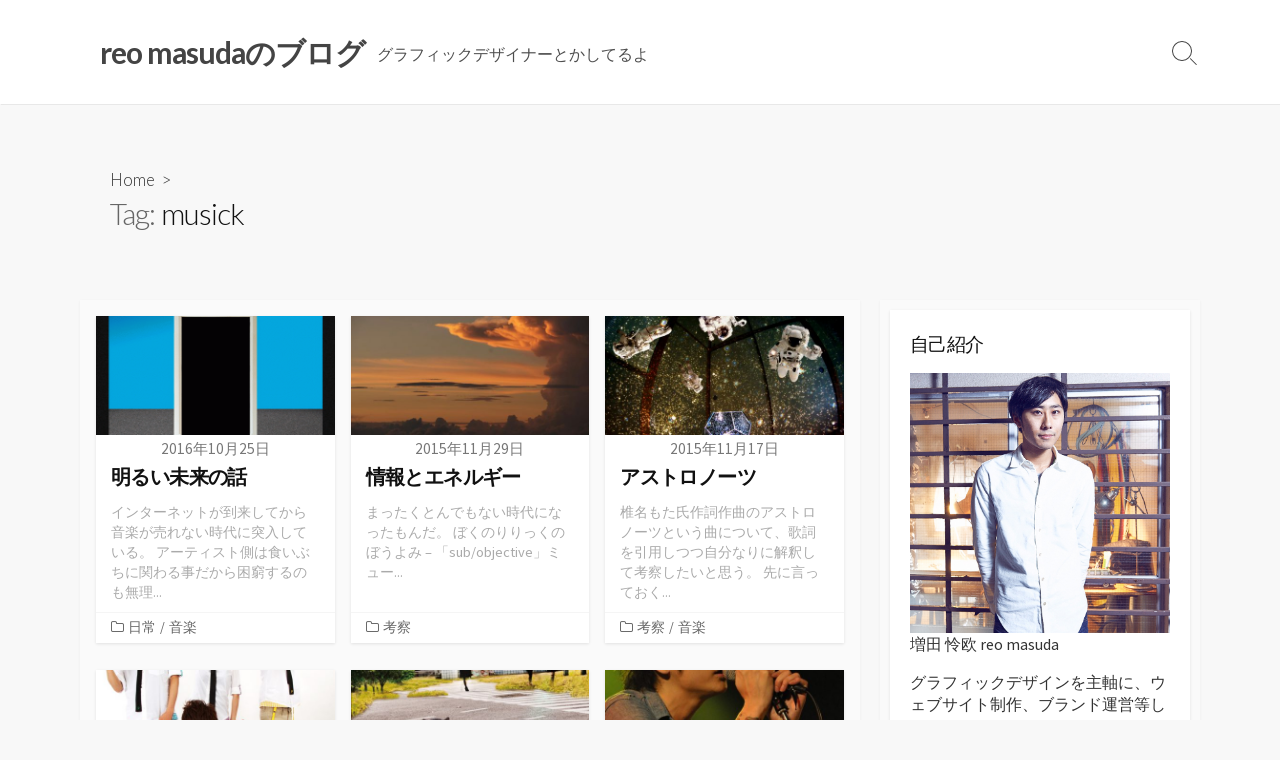

--- FILE ---
content_type: text/html; charset=UTF-8
request_url: http://reomsd.com/tag/musick/
body_size: 47020
content:
<!DOCTYPE html>
<html lang="ja" id="arve">
<head>
	<meta charset="UTF-8">
	<meta name="viewport" content="width=device-width, initial-scale=1.0">
	<meta content="#00619f" name="theme-color">
	<link rel="profile" href="http://gmpg.org/xfn/11">
	<title>musick | reo masudaのブログ</title>

<!-- All in One SEO Pack 3.3.4 によって Michael Torbert の Semper Fi Web Design[244,280] -->
<script type="application/ld+json" class="aioseop-schema">{"@context":"https://schema.org","@graph":[{"@type":"Organization","@id":"http://reomsd.com/#organization","url":"http://reomsd.com/","name":"reo masuda\u306e\u30d6\u30ed\u30b0","sameAs":[]},{"@type":"WebSite","@id":"http://reomsd.com/#website","url":"http://reomsd.com/","name":"reo masuda\u306e\u30d6\u30ed\u30b0","publisher":{"@id":"http://reomsd.com/#organization"},"potentialAction":{"@type":"SearchAction","target":"http://reomsd.com/?s={search_term_string}","query-input":"required name=search_term_string"}},{"@type":"CollectionPage","@id":"http://reomsd.com/tag/musick/#collectionpage","url":"http://reomsd.com/tag/musick/","inLanguage":"ja","name":"musick","isPartOf":{"@id":"http://reomsd.com/#website"}}]}</script>
<link rel="canonical" href="http://reomsd.com/tag/musick/" />
<!-- All in One SEO Pack -->
<link rel='dns-prefetch' href='//s0.wp.com' />
<link rel='dns-prefetch' href='//fonts.googleapis.com' />
<link rel='dns-prefetch' href='//s.w.org' />
<link rel="alternate" type="application/rss+xml" title="reo masudaのブログ &raquo; フィード" href="http://reomsd.com/feed/" />
<link rel="alternate" type="application/rss+xml" title="reo masudaのブログ &raquo; コメントフィード" href="http://reomsd.com/comments/feed/" />
<link rel="alternate" type="application/rss+xml" title="reo masudaのブログ &raquo; musick タグのフィード" href="http://reomsd.com/tag/musick/feed/" />
		<script type="text/javascript">
			window._wpemojiSettings = {"baseUrl":"https:\/\/s.w.org\/images\/core\/emoji\/12.0.0-1\/72x72\/","ext":".png","svgUrl":"https:\/\/s.w.org\/images\/core\/emoji\/12.0.0-1\/svg\/","svgExt":".svg","source":{"concatemoji":"http:\/\/reomsd.com\/wp-includes\/js\/wp-emoji-release.min.js?ver=5.3.20"}};
			!function(e,a,t){var n,r,o,i=a.createElement("canvas"),p=i.getContext&&i.getContext("2d");function s(e,t){var a=String.fromCharCode;p.clearRect(0,0,i.width,i.height),p.fillText(a.apply(this,e),0,0);e=i.toDataURL();return p.clearRect(0,0,i.width,i.height),p.fillText(a.apply(this,t),0,0),e===i.toDataURL()}function c(e){var t=a.createElement("script");t.src=e,t.defer=t.type="text/javascript",a.getElementsByTagName("head")[0].appendChild(t)}for(o=Array("flag","emoji"),t.supports={everything:!0,everythingExceptFlag:!0},r=0;r<o.length;r++)t.supports[o[r]]=function(e){if(!p||!p.fillText)return!1;switch(p.textBaseline="top",p.font="600 32px Arial",e){case"flag":return s([127987,65039,8205,9895,65039],[127987,65039,8203,9895,65039])?!1:!s([55356,56826,55356,56819],[55356,56826,8203,55356,56819])&&!s([55356,57332,56128,56423,56128,56418,56128,56421,56128,56430,56128,56423,56128,56447],[55356,57332,8203,56128,56423,8203,56128,56418,8203,56128,56421,8203,56128,56430,8203,56128,56423,8203,56128,56447]);case"emoji":return!s([55357,56424,55356,57342,8205,55358,56605,8205,55357,56424,55356,57340],[55357,56424,55356,57342,8203,55358,56605,8203,55357,56424,55356,57340])}return!1}(o[r]),t.supports.everything=t.supports.everything&&t.supports[o[r]],"flag"!==o[r]&&(t.supports.everythingExceptFlag=t.supports.everythingExceptFlag&&t.supports[o[r]]);t.supports.everythingExceptFlag=t.supports.everythingExceptFlag&&!t.supports.flag,t.DOMReady=!1,t.readyCallback=function(){t.DOMReady=!0},t.supports.everything||(n=function(){t.readyCallback()},a.addEventListener?(a.addEventListener("DOMContentLoaded",n,!1),e.addEventListener("load",n,!1)):(e.attachEvent("onload",n),a.attachEvent("onreadystatechange",function(){"complete"===a.readyState&&t.readyCallback()})),(n=t.source||{}).concatemoji?c(n.concatemoji):n.wpemoji&&n.twemoji&&(c(n.twemoji),c(n.wpemoji)))}(window,document,window._wpemojiSettings);
		</script>
		<style type="text/css">
img.wp-smiley,
img.emoji {
	display: inline !important;
	border: none !important;
	box-shadow: none !important;
	height: 1em !important;
	width: 1em !important;
	margin: 0 .07em !important;
	vertical-align: -0.1em !important;
	background: none !important;
	padding: 0 !important;
}
</style>
	<link rel='stylesheet' id='wp-block-library-css'  href='http://reomsd.com/wp-includes/css/dist/block-library/style.min.css?ver=5.3.20' type='text/css' media='all' />
<link rel='stylesheet' id='FontAwesome-css'  href='http://reomsd.com/wp-content/themes/coldbox/fonts/fontawesome/css/font-awesome.min.css?ver=5.3.20' type='text/css' media='all' />
<link rel='stylesheet' id='GoogleFonts-css'  href='//fonts.googleapis.com/css?family=Lato%3A300%2C400%2C700&#038;ver=5.3.20' type='text/css' media='all' />
<link rel='stylesheet' id='cd-style-css'  href='http://reomsd.com/wp-content/themes/coldbox/assets/css/cd-style.min.css?ver=1.3.1' type='text/css' media='all' />
<style id='cd-style-inline-css' type='text/css'>
body { font-family: Source Sans Pro, Arial, sans-serif; }
.entry h2 { margin: 2em -40px 1.3em; padding: 1.3rem 30px; border-style: solid; border-width: 1px 0; overflow: hidden; }
			@media screen and (max-width: 640px) { .entry h2 { margin-left: -20px; margin-right: -20px; padding-left: 10px; padding-right: 10px; } }
			.entry h3 { margin: 1.6em -10px 1.1em; padding: 0 5px .4rem; border-bottom: 2px solid rgba(0, 0, 0, .5); overflow: hidden; }
			.entry h4 { padding: 0 0 .4rem; border-bottom: 2px solid #bbb; overflow: hidden; }
			.entry h5 { padding: 0 0 .4rem; border-bottom: 1px dotted #bbb; overflow: hidden; }
.grid-view .article { width: 33.333333333333%; }
.site-info,.site-title{color:#444444;}.site-description{color:rgb(78, 78, 78);}
			#header-menu .menu-container > li > a{color:#444444}#header-menu .menu-container > li:hover > a{color:rgb(48, 48, 48)}
			:root body .search-toggle span.icon.search{border-color:#444444}:root body .search-toggle span.icon.search::before,.nav-toggle .bottom, .nav-toggle .middle, .nav-toggle .top{background-color:#444444}
</style>
<link rel='stylesheet' id='SourceSansPro-css'  href='//fonts.googleapis.com/css?family=Source+Sans+Pro%3A300%2C400%2C400i%2C600%2C600i%2C700&#038;ver=5.3.20' type='text/css' media='all' />
<link rel='stylesheet' id='jetpack_css-css'  href='http://reomsd.com/wp-content/plugins/jetpack/css/jetpack.css?ver=8.0.3' type='text/css' media='all' />
<script type='text/javascript' src='http://reomsd.com/wp-includes/js/jquery/jquery.js?ver=1.12.4-wp'></script>
<script type='text/javascript' src='http://reomsd.com/wp-includes/js/jquery/jquery-migrate.min.js?ver=1.4.1'></script>
<link rel='https://api.w.org/' href='http://reomsd.com/wp-json/' />
<link rel="EditURI" type="application/rsd+xml" title="RSD" href="http://reomsd.com/xmlrpc.php?rsd" />
<link rel="wlwmanifest" type="application/wlwmanifest+xml" href="http://reomsd.com/wp-includes/wlwmanifest.xml" /> 
<meta name="generator" content="WordPress 5.3.20" />

<link rel='dns-prefetch' href='//v0.wordpress.com'/>
<style type='text/css'>img#wpstats{display:none}</style>
<!-- Jetpack Open Graph Tags -->
<meta property="og:type" content="website" />
<meta property="og:title" content="musick &#8211; reo masudaのブログ" />
<meta property="og:url" content="http://reomsd.com/tag/musick/" />
<meta property="og:site_name" content="reo masudaのブログ" />
<meta property="og:image" content="https://s0.wp.com/i/blank.jpg" />
<meta property="og:locale" content="ja_JP" />

<!-- End Jetpack Open Graph Tags -->
</head>

<body class="archive tag tag-musick tag-38 sticky-header right-sidebar-s1 header-column">


	<header id="header" class="header">

		<div class="header-inner container">

			<div class="site-info">
				
				<a href="http://reomsd.com" title="reo masudaのブログ"><h1 class="site-title">reo masudaのブログ</h1></a>					
									<p class="site-description">グラフィックデザイナーとかしてるよ</p>
							</div>

			<div class="search-toggle"><span class="icon search"></span></div>
						
			
		</div>

</header>

<main id="main">

	<section class="main-inner">

			<div class="title-box">
		<div class="title-box-inner container">
			<div class="breadcrumb"><a href="http://reomsd.com">Home</a>&nbsp;&nbsp;&gt;&nbsp;&nbsp;</div>
				<h1><span class="title-description">Tag:&#32;</span>musick</h1>
	

		</div>
	</div>
	
		<div class="container-outer">
			<div class="container">

				<div class="content">

					<div class="content-inner grid-view">

						
						
															
<article id="post-2969" class="article post-2969 post type-post status-publish format-standard has-post-thumbnail hentry category-daily category-music tag-music tag-musick">
	<div class="post-inner flex-column">

		 <a class="post-link" href="http://reomsd.com/2016/10/25/good_future/">

			<div class="post-thumbnail"><figure>
				<img width="500" height="250" src="http://reomsd.com/wp-content/uploads/2012/10/44281d8fa00dccab70b565680e835ba1-500x250.gif" class="attachment-cd-medium size-cd-medium wp-post-image" alt="" data-attachment-id="4213" data-permalink="http://reomsd.com/44281d8fa00dccab70b565680e835ba1-4/" data-orig-file="http://reomsd.com/wp-content/uploads/2012/10/44281d8fa00dccab70b565680e835ba1.gif" data-orig-size="518,538" data-comments-opened="1" data-image-meta="{&quot;aperture&quot;:&quot;0&quot;,&quot;credit&quot;:&quot;&quot;,&quot;camera&quot;:&quot;&quot;,&quot;caption&quot;:&quot;&quot;,&quot;created_timestamp&quot;:&quot;0&quot;,&quot;copyright&quot;:&quot;&quot;,&quot;focal_length&quot;:&quot;0&quot;,&quot;iso&quot;:&quot;0&quot;,&quot;shutter_speed&quot;:&quot;0&quot;,&quot;title&quot;:&quot;&quot;,&quot;orientation&quot;:&quot;0&quot;}" data-image-title="44281d8fa00dccab70b565680e835ba1" data-image-description="" data-medium-file="http://reomsd.com/wp-content/uploads/2012/10/44281d8fa00dccab70b565680e835ba1-289x300.gif" data-large-file="http://reomsd.com/wp-content/uploads/2012/10/44281d8fa00dccab70b565680e835ba1.gif" />			</figure></div>

			<div class="post-content">
									<div class="post-date">2016年10月25日</div>
				
				<h2 class="post-title">明るい未来の話</h2>
				
									<div class="post-excerpt"><p>インターネットが到来してから音楽が売れない時代に突入している。 アーティスト側は食いぶちに関わる事だから困窮するのも無理&#46;&#46;&#46;</p>
</div>
							</div>

		</a>

		<div class="post-meta">
							<span class="post-category"><a href="http://reomsd.com/category/daily/" rel="category tag">日常</a>/<a href="http://reomsd.com/category/music/" rel="category tag">音楽</a></span>
			
					</div>

	</div><!--/.post-inner-->
</article>
							
						
															
<article id="post-2866" class="article post-2866 post type-post status-publish format-standard has-post-thumbnail hentry category-study tag-music tag-youtube tag-musick">
	<div class="post-inner flex-column">

		 <a class="post-link" href="http://reomsd.com/2015/11/29/teen/">

			<div class="post-thumbnail"><figure>
				<img width="500" height="250" src="http://reomsd.com/wp-content/uploads/2012/08/th_DSC_0257-500x250.jpg" class="attachment-cd-medium size-cd-medium wp-post-image" alt="" data-attachment-id="4273" data-permalink="http://reomsd.com/th_dsc_0257/" data-orig-file="http://reomsd.com/wp-content/uploads/2012/08/th_DSC_0257.jpg" data-orig-size="800,531" data-comments-opened="1" data-image-meta="{&quot;aperture&quot;:&quot;0&quot;,&quot;credit&quot;:&quot;&quot;,&quot;camera&quot;:&quot;&quot;,&quot;caption&quot;:&quot;&quot;,&quot;created_timestamp&quot;:&quot;0&quot;,&quot;copyright&quot;:&quot;&quot;,&quot;focal_length&quot;:&quot;0&quot;,&quot;iso&quot;:&quot;0&quot;,&quot;shutter_speed&quot;:&quot;0&quot;,&quot;title&quot;:&quot;&quot;,&quot;orientation&quot;:&quot;0&quot;}" data-image-title="th_DSC_0257" data-image-description="" data-medium-file="http://reomsd.com/wp-content/uploads/2012/08/th_DSC_0257-300x199.jpg" data-large-file="http://reomsd.com/wp-content/uploads/2012/08/th_DSC_0257.jpg" />			</figure></div>

			<div class="post-content">
									<div class="post-date">2015年11月29日</div>
				
				<h2 class="post-title">情報とエネルギー</h2>
				
									<div class="post-excerpt"><p>まったくとんでもない時代になったもんだ。 ぼくのりりっくのぼうよみ &#8211; 「sub/objective」ミュー&#46;&#46;&#46;</p>
</div>
							</div>

		</a>

		<div class="post-meta">
							<span class="post-category"><a href="http://reomsd.com/category/study/" rel="category tag">考察</a></span>
			
					</div>

	</div><!--/.post-inner-->
</article>
							
						
															
<article id="post-2789" class="article post-2789 post type-post status-publish format-standard has-post-thumbnail hentry category-study category-music tag-music tag-youtube tag-musick">
	<div class="post-inner flex-column">

		 <a class="post-link" href="http://reomsd.com/2015/11/17/astronauts/">

			<div class="post-thumbnail"><figure>
				<img width="500" height="250" src="http://reomsd.com/wp-content/uploads/2015/11/a225870b5467d933c1e311580cf9e142-500x250.jpg" class="attachment-cd-medium size-cd-medium wp-post-image" alt="" data-attachment-id="3777" data-permalink="http://reomsd.com/a225870b5467d933c1e311580cf9e142-2/" data-orig-file="http://reomsd.com/wp-content/uploads/2015/11/a225870b5467d933c1e311580cf9e142.jpg" data-orig-size="800,530" data-comments-opened="1" data-image-meta="{&quot;aperture&quot;:&quot;0&quot;,&quot;credit&quot;:&quot;&quot;,&quot;camera&quot;:&quot;&quot;,&quot;caption&quot;:&quot;&quot;,&quot;created_timestamp&quot;:&quot;0&quot;,&quot;copyright&quot;:&quot;&quot;,&quot;focal_length&quot;:&quot;0&quot;,&quot;iso&quot;:&quot;0&quot;,&quot;shutter_speed&quot;:&quot;0&quot;,&quot;title&quot;:&quot;&quot;,&quot;orientation&quot;:&quot;0&quot;}" data-image-title="a225870b5467d933c1e311580cf9e142" data-image-description="" data-medium-file="http://reomsd.com/wp-content/uploads/2015/11/a225870b5467d933c1e311580cf9e142-300x199.jpg" data-large-file="http://reomsd.com/wp-content/uploads/2015/11/a225870b5467d933c1e311580cf9e142.jpg" />			</figure></div>

			<div class="post-content">
									<div class="post-date">2015年11月17日</div>
				
				<h2 class="post-title">アストロノーツ</h2>
				
									<div class="post-excerpt"><p>椎名もた氏作詞作曲のアストロノーツという曲について、歌詞を引用しつつ自分なりに解釈して考察したいと思う。 先に言っておく&#46;&#46;&#46;</p>
</div>
							</div>

		</a>

		<div class="post-meta">
							<span class="post-category"><a href="http://reomsd.com/category/study/" rel="category tag">考察</a>/<a href="http://reomsd.com/category/music/" rel="category tag">音楽</a></span>
			
					</div>

	</div><!--/.post-inner-->
</article>
							
						
															
<article id="post-1133" class="article post-1133 post type-post status-publish format-standard has-post-thumbnail hentry category-photograph tag-photograph tag-musick tag-43">
	<div class="post-inner flex-column">

		 <a class="post-link" href="http://reomsd.com/2012/06/06/pentaphonic/">

			<div class="post-thumbnail"><figure>
				<img width="500" height="250" src="http://reomsd.com/wp-content/uploads/2012/06/pentaphoto_site-500x250.jpg" class="attachment-cd-medium size-cd-medium wp-post-image" alt="" data-attachment-id="3899" data-permalink="http://reomsd.com/pentaphoto_site-2/" data-orig-file="http://reomsd.com/wp-content/uploads/2012/06/pentaphoto_site.jpg" data-orig-size="800,967" data-comments-opened="1" data-image-meta="{&quot;aperture&quot;:&quot;0&quot;,&quot;credit&quot;:&quot;&quot;,&quot;camera&quot;:&quot;&quot;,&quot;caption&quot;:&quot;&quot;,&quot;created_timestamp&quot;:&quot;0&quot;,&quot;copyright&quot;:&quot;&quot;,&quot;focal_length&quot;:&quot;0&quot;,&quot;iso&quot;:&quot;0&quot;,&quot;shutter_speed&quot;:&quot;0&quot;,&quot;title&quot;:&quot;&quot;,&quot;orientation&quot;:&quot;1&quot;}" data-image-title="pentaphoto_site" data-image-description="" data-medium-file="http://reomsd.com/wp-content/uploads/2012/06/pentaphoto_site-248x300.jpg" data-large-file="http://reomsd.com/wp-content/uploads/2012/06/pentaphoto_site.jpg" />			</figure></div>

			<div class="post-content">
									<div class="post-date">2012年6月6日</div>
				
				<h2 class="post-title">Pentaphonicのアーティスト写真撮ったよ</h2>
				
									<div class="post-excerpt"><p>3MC+1DJのHIP HOPグループのPentaphonicのアーティスト写真を撮らせていただきました。 このまとまり&#46;&#46;&#46;</p>
</div>
							</div>

		</a>

		<div class="post-meta">
							<span class="post-category"><a href="http://reomsd.com/category/photograph/" rel="category tag">photograph</a></span>
			
					</div>

	</div><!--/.post-inner-->
</article>
							
						
															
<article id="post-1052" class="article post-1052 post type-post status-publish format-standard has-post-thumbnail hentry category-works category-graphics tag-cd tag-photograph tag-musick tag-art tag-design-2 tag-music-cd tag-43 tag-53">
	<div class="post-inner flex-column">

		 <a class="post-link" href="http://reomsd.com/2012/05/06/fmtmpostcard/">

			<div class="post-thumbnail"><figure>
				<img width="500" height="250" src="http://reomsd.com/wp-content/uploads/2012/05/FMTM_JACKET-500x250.jpg" class="attachment-cd-medium size-cd-medium wp-post-image" alt="" data-attachment-id="3847" data-permalink="http://reomsd.com/fmtm_jacket-2/" data-orig-file="http://reomsd.com/wp-content/uploads/2012/05/FMTM_JACKET.jpg" data-orig-size="600,592" data-comments-opened="1" data-image-meta="{&quot;aperture&quot;:&quot;0&quot;,&quot;credit&quot;:&quot;&quot;,&quot;camera&quot;:&quot;&quot;,&quot;caption&quot;:&quot;&quot;,&quot;created_timestamp&quot;:&quot;0&quot;,&quot;copyright&quot;:&quot;&quot;,&quot;focal_length&quot;:&quot;0&quot;,&quot;iso&quot;:&quot;0&quot;,&quot;shutter_speed&quot;:&quot;0&quot;,&quot;title&quot;:&quot;&quot;,&quot;orientation&quot;:&quot;0&quot;}" data-image-title="FMTM_JACKET" data-image-description="" data-medium-file="http://reomsd.com/wp-content/uploads/2012/05/FMTM_JACKET-300x296.jpg" data-large-file="http://reomsd.com/wp-content/uploads/2012/05/FMTM_JACKET.jpg" />			</figure></div>

			<div class="post-content">
									<div class="post-date">2012年5月6日</div>
				
				<h2 class="post-title">デザインの共有性、アートとの兼ね合いバランス、付加価値、相乗効果、差別化。</h2>
				
									<div class="post-excerpt"><p>FOUR MINUTES TIL MIDNIGHTのメジャーデビューアルバムをデザインしました。このアルバムの発売日が5&#46;&#46;&#46;</p>
</div>
							</div>

		</a>

		<div class="post-meta">
							<span class="post-category"><a href="http://reomsd.com/category/works/" rel="category tag">works</a>/<a href="http://reomsd.com/category/graphics/" rel="category tag">グラフィック、イラストレート</a></span>
			
					</div>

	</div><!--/.post-inner-->
</article>
							
						
															
<article id="post-770" class="article post-770 post type-post status-publish format-standard has-post-thumbnail hentry category-works category-photograph tag-music tag-photograph tag-live tag-musick tag-43">
	<div class="post-inner flex-column">

		 <a class="post-link" href="http://reomsd.com/2011/12/02/eos/">

			<div class="post-thumbnail"><figure>
				<img width="500" height="250" src="http://reomsd.com/wp-content/uploads/2011/12/photo-1821-500x250.jpg" class="attachment-cd-medium size-cd-medium wp-post-image" alt="" data-attachment-id="4236" data-permalink="http://reomsd.com/photo-1821/" data-orig-file="http://reomsd.com/wp-content/uploads/2011/12/photo-1821.jpg" data-orig-size="550,828" data-comments-opened="1" data-image-meta="{&quot;aperture&quot;:&quot;5.3&quot;,&quot;credit&quot;:&quot;&quot;,&quot;camera&quot;:&quot;NIKON D90&quot;,&quot;caption&quot;:&quot;&quot;,&quot;created_timestamp&quot;:&quot;1322775340&quot;,&quot;copyright&quot;:&quot;&quot;,&quot;focal_length&quot;:&quot;105&quot;,&quot;iso&quot;:&quot;2000&quot;,&quot;shutter_speed&quot;:&quot;0.008&quot;,&quot;title&quot;:&quot;&quot;,&quot;orientation&quot;:&quot;0&quot;}" data-image-title="photo-1821" data-image-description="" data-medium-file="http://reomsd.com/wp-content/uploads/2011/12/photo-1821-199x300.jpg" data-large-file="http://reomsd.com/wp-content/uploads/2011/12/photo-1821.jpg" />			</figure></div>

			<div class="post-content">
									<div class="post-date">2011年12月2日</div>
				
				<h2 class="post-title">END OF START</h2>
				
									<div class="post-excerpt"><p>&nbsp; &nbsp; END OF STARTというバンドのライブに行ってきました！！ 硬派、直球、率直、純粋、そ&#46;&#46;&#46;</p>
</div>
							</div>

		</a>

		<div class="post-meta">
							<span class="post-category"><a href="http://reomsd.com/category/works/" rel="category tag">works</a>/<a href="http://reomsd.com/category/photograph/" rel="category tag">photograph</a></span>
			
					</div>

	</div><!--/.post-inner-->
</article>
							
						
															
<article id="post-554" class="article post-554 post type-post status-publish format-standard has-post-thumbnail hentry category-shooting tag-music tag-photograph tag-t-shirts tag-musick">
	<div class="post-inner flex-column">

		 <a class="post-link" href="http://reomsd.com/2011/08/30/musick_black/">

			<div class="post-thumbnail"><figure>
				<img width="500" height="250" src="http://reomsd.com/wp-content/uploads/2011/08/photo-004-500x250.jpg" class="attachment-cd-medium size-cd-medium wp-post-image" alt="" data-attachment-id="3883" data-permalink="http://reomsd.com/photo-004-3/" data-orig-file="http://reomsd.com/wp-content/uploads/2011/08/photo-004.jpg" data-orig-size="531,800" data-comments-opened="1" data-image-meta="{&quot;aperture&quot;:&quot;5&quot;,&quot;credit&quot;:&quot;&quot;,&quot;camera&quot;:&quot;NIKON D90&quot;,&quot;caption&quot;:&quot;&quot;,&quot;created_timestamp&quot;:&quot;1314636192&quot;,&quot;copyright&quot;:&quot;&quot;,&quot;focal_length&quot;:&quot;65&quot;,&quot;iso&quot;:&quot;200&quot;,&quot;shutter_speed&quot;:&quot;0.0015625&quot;,&quot;title&quot;:&quot;&quot;,&quot;orientation&quot;:&quot;0&quot;}" data-image-title="photo-004" data-image-description="" data-medium-file="http://reomsd.com/wp-content/uploads/2011/08/photo-004-199x300.jpg" data-large-file="http://reomsd.com/wp-content/uploads/2011/08/photo-004.jpg" />			</figure></div>

			<div class="post-content">
									<div class="post-date">2011年8月30日</div>
				
				<h2 class="post-title">撮影</h2>
				
									<div class="post-excerpt"><p>写真撮影してきました～。 結構いい写真があってどれを使うか迷う。 とりあえず表情はすごくいいけど肝心のTシャツのプリント&#46;&#46;&#46;</p>
</div>
							</div>

		</a>

		<div class="post-meta">
							<span class="post-category"><a href="http://reomsd.com/category/shooting/" rel="category tag">撮影</a></span>
			
					</div>

	</div><!--/.post-inner-->
</article>
							
						
							
						
					</div>

				</div><!--/.content-->

				

	<aside id="sidebar-s1" class="sidebar-s1">

		<div class="sidebar">

			<div class="sidebar-inner">

				<section id="custom_html-2" class="widget_text widget widget_custom_html"><h2 class="widget-title">自己紹介</h2><div class="textwidget custom-html-widget"><img src="http://reomsd.com/wp-content/uploads/reomsd.jpg">
<p>増田 怜欧 reo masuda</p>
<p>グラフィックデザインを主軸に、ウェブサイト制作、ブランド運営等しています。</p>
デザインオフィス：<a href="http://sooy.jp/" target="_blank" rel="noopener noreferrer">SOOY</a><br>
一点物Tシャツブランド：<a href="http://undetroze.com/" target="_blank" rel="noopener noreferrer">undetroze</a><br>
将棋グッズ：TSUMERO</div></section><section id="top-posts-2" class="widget widget_top-posts"><h2 class="widget-title">人気の投稿とページ</h2><ul>				<li>
					<a href="http://reomsd.com/2013/11/14/wonderboy/" class="bump-view" data-bump-view="tp">生きる</a>					</li>
								<li>
					<a href="http://reomsd.com/2015/11/17/astronauts/" class="bump-view" data-bump-view="tp">アストロノーツ</a>					</li>
								<li>
					<a href="http://reomsd.com/2015/10/03/logic-and-intuition/" class="bump-view" data-bump-view="tp">論理と直感</a>					</li>
								<li>
					<a href="http://reomsd.com/2012/01/07/beverly-hills/" class="bump-view" data-bump-view="tp">チバリーヒルズを見てきた</a>					</li>
								<li>
					<a href="http://reomsd.com/2012/02/17/stealth-marketing/" class="bump-view" data-bump-view="tp">元俳優の黒田勇樹にステマしてもらったよ</a>					</li>
								<li>
					<a href="http://reomsd.com/2011/08/20/suntory/" class="bump-view" data-bump-view="tp">サントリー</a>					</li>
								<li>
					<a href="http://reomsd.com/2016/04/22/identity/" class="bump-view" data-bump-view="tp">I am</a>					</li>
								<li>
					<a href="http://reomsd.com/2011/06/09/fontstuday/" class="bump-view" data-bump-view="tp">高級ブランドのフォントを考察</a>					</li>
								<li>
					<a href="http://reomsd.com/2020/02/02/%e4%b9%85%e3%81%97%e3%81%b6%e3%82%8a/" class="bump-view" data-bump-view="tp">久しぶり</a>					</li>
								<li>
					<a href="http://reomsd.com/2011/11/19/honda/" class="bump-view" data-bump-view="tp">本田宗一郎/俺の考え　を読みました</a>					</li>
				</ul></section>		<section id="recent-posts-2" class="widget widget_recent_entries">		<h2 class="widget-title">最近の投稿</h2>		<ul>
											<li>
					<a href="http://reomsd.com/2020/02/02/%e4%b9%85%e3%81%97%e3%81%b6%e3%82%8a/">久しぶり</a>
									</li>
											<li>
					<a href="http://reomsd.com/2017/09/06/monochrome-photography/">はじめてモノクロフィルムを現像した</a>
									</li>
											<li>
					<a href="http://reomsd.com/2017/07/15/born-again/">記憶そのまま人生やり直しスイッチ</a>
									</li>
											<li>
					<a href="http://reomsd.com/2017/03/12/cruelty/">人間は残酷だ</a>
									</li>
											<li>
					<a href="http://reomsd.com/2016/12/23/book_and_impurity/">本と不純</a>
									</li>
					</ul>
		</section><section id="tag_cloud-2" class="widget widget_tag_cloud"><h2 class="widget-title">タグ</h2><div class="tagcloud"><a href="http://reomsd.com/tag/app/" class="tag-cloud-link tag-link-24 tag-link-position-1" style="font-size: 9.8947368421053pt;" aria-label="app (2個の項目)">app</a>
<a href="http://reomsd.com/tag/art/" class="tag-cloud-link tag-link-39 tag-link-position-2" style="font-size: 15.789473684211pt;" aria-label="art (10個の項目)">art</a>
<a href="http://reomsd.com/tag/cd/" class="tag-cloud-link tag-link-4 tag-link-position-3" style="font-size: 14.315789473684pt;" aria-label="CD (7個の項目)">CD</a>
<a href="http://reomsd.com/tag/cd%e5%88%b6%e4%bd%9c/" class="tag-cloud-link tag-link-5 tag-link-position-4" style="font-size: 15.789473684211pt;" aria-label="CD制作 (10個の項目)">CD制作</a>
<a href="http://reomsd.com/tag/design-2/" class="tag-cloud-link tag-link-41 tag-link-position-5" style="font-size: 15.789473684211pt;" aria-label="design (10個の項目)">design</a>
<a href="http://reomsd.com/tag/font/" class="tag-cloud-link tag-link-36 tag-link-position-6" style="font-size: 11.157894736842pt;" aria-label="font (3個の項目)">font</a>
<a href="http://reomsd.com/tag/four-minutes-til-midnight/" class="tag-cloud-link tag-link-57 tag-link-position-7" style="font-size: 9.8947368421053pt;" aria-label="FOUR MINUTES TIL MIDNIGHT (2個の項目)">FOUR MINUTES TIL MIDNIGHT</a>
<a href="http://reomsd.com/tag/graphic/" class="tag-cloud-link tag-link-22 tag-link-position-8" style="font-size: 16.526315789474pt;" aria-label="graphic (12個の項目)">graphic</a>
<a href="http://reomsd.com/tag/iphone/" class="tag-cloud-link tag-link-25 tag-link-position-9" style="font-size: 9.8947368421053pt;" aria-label="iphone (2個の項目)">iphone</a>
<a href="http://reomsd.com/tag/live/" class="tag-cloud-link tag-link-29 tag-link-position-10" style="font-size: 13.052631578947pt;" aria-label="live (5個の項目)">live</a>
<a href="http://reomsd.com/tag/logo/" class="tag-cloud-link tag-link-37 tag-link-position-11" style="font-size: 13.789473684211pt;" aria-label="logo (6個の項目)">logo</a>
<a href="http://reomsd.com/tag/mac/" class="tag-cloud-link tag-link-58 tag-link-position-12" style="font-size: 8pt;" aria-label="mac (1個の項目)">mac</a>
<a href="http://reomsd.com/tag/music-cd/" class="tag-cloud-link tag-link-42 tag-link-position-13" style="font-size: 12.210526315789pt;" aria-label="music.cd (4個の項目)">music.cd</a>
<a href="http://reomsd.com/tag/musick/" class="tag-cloud-link tag-link-38 tag-link-position-14" style="font-size: 14.315789473684pt;" aria-label="musick (7個の項目)">musick</a>
<a href="http://reomsd.com/tag/painting/" class="tag-cloud-link tag-link-20 tag-link-position-15" style="font-size: 11.157894736842pt;" aria-label="Painting (3個の項目)">Painting</a>
<a href="http://reomsd.com/tag/photograph/" class="tag-cloud-link tag-link-15 tag-link-position-16" style="font-size: 19.578947368421pt;" aria-label="photograph (24個の項目)">photograph</a>
<a href="http://reomsd.com/tag/study-2/" class="tag-cloud-link tag-link-27 tag-link-position-17" style="font-size: 16.526315789474pt;" aria-label="study (12個の項目)">study</a>
<a href="http://reomsd.com/tag/t-shirts/" class="tag-cloud-link tag-link-34 tag-link-position-18" style="font-size: 14.842105263158pt;" aria-label="T-shirts (8個の項目)">T-shirts</a>
<a href="http://reomsd.com/tag/triangle/" class="tag-cloud-link tag-link-56 tag-link-position-19" style="font-size: 8pt;" aria-label="triangle (1個の項目)">triangle</a>
<a href="http://reomsd.com/tag/t%e3%82%b7%e3%83%a3%e3%83%84/" class="tag-cloud-link tag-link-46 tag-link-position-20" style="font-size: 15.368421052632pt;" aria-label="Tシャツ (9個の項目)">Tシャツ</a>
<a href="http://reomsd.com/tag/undetroze/" class="tag-cloud-link tag-link-35 tag-link-position-21" style="font-size: 16.210526315789pt;" aria-label="undetroze (11個の項目)">undetroze</a>
<a href="http://reomsd.com/tag/youtube/" class="tag-cloud-link tag-link-26 tag-link-position-22" style="font-size: 19.368421052632pt;" aria-label="youtube (23個の項目)">youtube</a>
<a href="http://reomsd.com/tag/%e3%81%9f%e3%81%b0%e3%81%93/" class="tag-cloud-link tag-link-47 tag-link-position-23" style="font-size: 8pt;" aria-label="たばこ (1個の項目)">たばこ</a>
<a href="http://reomsd.com/tag/%e3%82%a2%e3%83%8b%e3%83%a1/" class="tag-cloud-link tag-link-8 tag-link-position-24" style="font-size: 9.8947368421053pt;" aria-label="アニメ (2個の項目)">アニメ</a>
<a href="http://reomsd.com/tag/%e3%82%a4%e3%83%a9%e3%82%b9%e3%83%88/" class="tag-cloud-link tag-link-52 tag-link-position-25" style="font-size: 12.210526315789pt;" aria-label="イラスト (4個の項目)">イラスト</a>
<a href="http://reomsd.com/tag/%e3%82%aa%e3%82%b9%e3%82%b9%e3%83%a1/" class="tag-cloud-link tag-link-32 tag-link-position-26" style="font-size: 18.105263157895pt;" aria-label="オススメ (17個の項目)">オススメ</a>
<a href="http://reomsd.com/tag/%e3%82%b7%e3%83%ab%e3%82%af%e3%82%b9%e3%82%af%e3%83%aa%e3%83%bc%e3%83%b3/" class="tag-cloud-link tag-link-40 tag-link-position-27" style="font-size: 12.210526315789pt;" aria-label="シルクスクリーン (4個の項目)">シルクスクリーン</a>
<a href="http://reomsd.com/tag/%e3%82%b9%e3%83%86%e3%83%9e/" class="tag-cloud-link tag-link-55 tag-link-position-28" style="font-size: 8pt;" aria-label="ステマ (1個の項目)">ステマ</a>
<a href="http://reomsd.com/tag/%e3%83%87%e3%82%b6%e3%82%a4%e3%83%b3/" class="tag-cloud-link tag-link-53 tag-link-position-29" style="font-size: 16.210526315789pt;" aria-label="デザイン (11個の項目)">デザイン</a>
<a href="http://reomsd.com/tag/%e3%83%8a%e3%82%a6%e3%82%ac/" class="tag-cloud-link tag-link-50 tag-link-position-30" style="font-size: 8pt;" aria-label="ナウガ (1個の項目)">ナウガ</a>
<a href="http://reomsd.com/tag/%e3%83%95%e3%82%a1%e3%83%83%e3%82%b7%e3%83%a7%e3%83%b3/" class="tag-cloud-link tag-link-54 tag-link-position-31" style="font-size: 12.210526315789pt;" aria-label="ファッション (4個の項目)">ファッション</a>
<a href="http://reomsd.com/tag/%e5%86%99%e7%9c%9f/" class="tag-cloud-link tag-link-43 tag-link-position-32" style="font-size: 18.526315789474pt;" aria-label="写真 (19個の項目)">写真</a>
<a href="http://reomsd.com/tag/%e5%a4%9c%e6%99%af/" class="tag-cloud-link tag-link-44 tag-link-position-33" style="font-size: 9.8947368421053pt;" aria-label="夜景 (2個の項目)">夜景</a>
<a href="http://reomsd.com/tag/shogi/" class="tag-cloud-link tag-link-10 tag-link-position-34" style="font-size: 8pt;" aria-label="将棋 (1個の項目)">将棋</a>
<a href="http://reomsd.com/tag/%e5%b0%8f%e8%aa%ac/" class="tag-cloud-link tag-link-48 tag-link-position-35" style="font-size: 12.210526315789pt;" aria-label="小説 (4個の項目)">小説</a>
<a href="http://reomsd.com/tag/%e5%b7%a5%e6%a5%ad%e5%9c%b0%e5%b8%af/" class="tag-cloud-link tag-link-45 tag-link-position-36" style="font-size: 8pt;" aria-label="工業地帯 (1個の項目)">工業地帯</a>
<a href="http://reomsd.com/tag/%e6%98%a0%e7%94%bb/" class="tag-cloud-link tag-link-31 tag-link-position-37" style="font-size: 9.8947368421053pt;" aria-label="映画 (2個の項目)">映画</a>
<a href="http://reomsd.com/tag/%e6%9c%ac/" class="tag-cloud-link tag-link-33 tag-link-position-38" style="font-size: 13.789473684211pt;" aria-label="本 (6個の項目)">本</a>
<a href="http://reomsd.com/tag/%e6%bc%ab%e7%94%bb/" class="tag-cloud-link tag-link-11 tag-link-position-39" style="font-size: 12.210526315789pt;" aria-label="漫画 (4個の項目)">漫画</a>
<a href="http://reomsd.com/tag/%e7%a5%9e/" class="tag-cloud-link tag-link-12 tag-link-position-40" style="font-size: 11.157894736842pt;" aria-label="神 (3個の項目)">神</a>
<a href="http://reomsd.com/tag/%e7%b4%b9%e4%bb%8b/" class="tag-cloud-link tag-link-51 tag-link-position-41" style="font-size: 12.210526315789pt;" aria-label="紹介 (4個の項目)">紹介</a>
<a href="http://reomsd.com/tag/%e8%a8%80%e8%91%89/" class="tag-cloud-link tag-link-49 tag-link-position-42" style="font-size: 16.526315789474pt;" aria-label="言葉 (12個の項目)">言葉</a>
<a href="http://reomsd.com/tag/%e8%ab%96/" class="tag-cloud-link tag-link-13 tag-link-position-43" style="font-size: 17.263157894737pt;" aria-label="論 (14個の項目)">論</a>
<a href="http://reomsd.com/tag/music%ef%bd%93/" class="tag-cloud-link tag-link-6 tag-link-position-44" style="font-size: 22pt;" aria-label="音楽 (42個の項目)">音楽</a>
<a href="http://reomsd.com/tag/%e9%a3%9f%e3%81%b9%e7%89%a9/" class="tag-cloud-link tag-link-30 tag-link-position-45" style="font-size: 14.315789473684pt;" aria-label="食べ物 (7個の項目)">食べ物</a></div>
</section><section id="categories-2" class="widget widget_categories"><h2 class="widget-title">カテゴリー</h2>		<ul>
				<li class="cat-item cat-item-1"><a href="http://reomsd.com/category/%e6%9c%aa%e5%88%86%e9%a1%9e/">未分類</a>
</li>
	<li class="cat-item cat-item-2"><a href="http://reomsd.com/category/daily/">日常</a>
</li>
	<li class="cat-item cat-item-3"><a href="http://reomsd.com/category/works/">works</a>
</li>
	<li class="cat-item cat-item-7"><a href="http://reomsd.com/category/study/">考察</a>
</li>
	<li class="cat-item cat-item-14"><a href="http://reomsd.com/category/photograph/">photograph</a>
</li>
	<li class="cat-item cat-item-16"><a href="http://reomsd.com/category/lives/">ライブ</a>
</li>
	<li class="cat-item cat-item-17"><a href="http://reomsd.com/category/undetroze/">undetroze</a>
</li>
	<li class="cat-item cat-item-18"><a href="http://reomsd.com/category/shooting/">撮影</a>
</li>
	<li class="cat-item cat-item-19"><a href="http://reomsd.com/category/music/">音楽</a>
</li>
	<li class="cat-item cat-item-21"><a href="http://reomsd.com/category/graphics/">グラフィック、イラストレート</a>
</li>
	<li class="cat-item cat-item-23"><a href="http://reomsd.com/category/recommended/">オススメ</a>
</li>
	<li class="cat-item cat-item-28"><a href="http://reomsd.com/category/photo/">写真</a>
</li>
	<li class="cat-item cat-item-64"><a href="http://reomsd.com/category/redblue/">赤と青による人間の真理</a>
</li>
	<li class="cat-item cat-item-67"><a href="http://reomsd.com/category/temcolla/">temcolla</a>
</li>
	<li class="cat-item cat-item-78"><a href="http://reomsd.com/category/shogi/">将棋</a>
</li>
		</ul>
			</section><section id="archives-2" class="widget widget_archive"><h2 class="widget-title">アーカイブ</h2>		<ul>
				<li><a href='http://reomsd.com/2020/02/'>2020年2月</a></li>
	<li><a href='http://reomsd.com/2017/09/'>2017年9月</a></li>
	<li><a href='http://reomsd.com/2017/07/'>2017年7月</a></li>
	<li><a href='http://reomsd.com/2017/03/'>2017年3月</a></li>
	<li><a href='http://reomsd.com/2016/12/'>2016年12月</a></li>
	<li><a href='http://reomsd.com/2016/11/'>2016年11月</a></li>
	<li><a href='http://reomsd.com/2016/10/'>2016年10月</a></li>
	<li><a href='http://reomsd.com/2016/08/'>2016年8月</a></li>
	<li><a href='http://reomsd.com/2016/07/'>2016年7月</a></li>
	<li><a href='http://reomsd.com/2016/04/'>2016年4月</a></li>
	<li><a href='http://reomsd.com/2016/03/'>2016年3月</a></li>
	<li><a href='http://reomsd.com/2015/11/'>2015年11月</a></li>
	<li><a href='http://reomsd.com/2015/10/'>2015年10月</a></li>
	<li><a href='http://reomsd.com/2015/09/'>2015年9月</a></li>
	<li><a href='http://reomsd.com/2015/08/'>2015年8月</a></li>
	<li><a href='http://reomsd.com/2015/07/'>2015年7月</a></li>
	<li><a href='http://reomsd.com/2015/05/'>2015年5月</a></li>
	<li><a href='http://reomsd.com/2014/11/'>2014年11月</a></li>
	<li><a href='http://reomsd.com/2014/10/'>2014年10月</a></li>
	<li><a href='http://reomsd.com/2014/09/'>2014年9月</a></li>
	<li><a href='http://reomsd.com/2014/03/'>2014年3月</a></li>
	<li><a href='http://reomsd.com/2014/02/'>2014年2月</a></li>
	<li><a href='http://reomsd.com/2014/01/'>2014年1月</a></li>
	<li><a href='http://reomsd.com/2013/12/'>2013年12月</a></li>
	<li><a href='http://reomsd.com/2013/11/'>2013年11月</a></li>
	<li><a href='http://reomsd.com/2013/10/'>2013年10月</a></li>
	<li><a href='http://reomsd.com/2013/09/'>2013年9月</a></li>
	<li><a href='http://reomsd.com/2013/07/'>2013年7月</a></li>
	<li><a href='http://reomsd.com/2013/06/'>2013年6月</a></li>
	<li><a href='http://reomsd.com/2013/05/'>2013年5月</a></li>
	<li><a href='http://reomsd.com/2013/04/'>2013年4月</a></li>
	<li><a href='http://reomsd.com/2013/03/'>2013年3月</a></li>
	<li><a href='http://reomsd.com/2013/02/'>2013年2月</a></li>
	<li><a href='http://reomsd.com/2013/01/'>2013年1月</a></li>
	<li><a href='http://reomsd.com/2012/12/'>2012年12月</a></li>
	<li><a href='http://reomsd.com/2012/11/'>2012年11月</a></li>
	<li><a href='http://reomsd.com/2012/10/'>2012年10月</a></li>
	<li><a href='http://reomsd.com/2012/09/'>2012年9月</a></li>
	<li><a href='http://reomsd.com/2012/08/'>2012年8月</a></li>
	<li><a href='http://reomsd.com/2012/07/'>2012年7月</a></li>
	<li><a href='http://reomsd.com/2012/06/'>2012年6月</a></li>
	<li><a href='http://reomsd.com/2012/05/'>2012年5月</a></li>
	<li><a href='http://reomsd.com/2012/04/'>2012年4月</a></li>
	<li><a href='http://reomsd.com/2012/03/'>2012年3月</a></li>
	<li><a href='http://reomsd.com/2012/02/'>2012年2月</a></li>
	<li><a href='http://reomsd.com/2012/01/'>2012年1月</a></li>
	<li><a href='http://reomsd.com/2011/12/'>2011年12月</a></li>
	<li><a href='http://reomsd.com/2011/11/'>2011年11月</a></li>
	<li><a href='http://reomsd.com/2011/10/'>2011年10月</a></li>
	<li><a href='http://reomsd.com/2011/09/'>2011年9月</a></li>
	<li><a href='http://reomsd.com/2011/08/'>2011年8月</a></li>
	<li><a href='http://reomsd.com/2011/07/'>2011年7月</a></li>
	<li><a href='http://reomsd.com/2011/06/'>2011年6月</a></li>
	<li><a href='http://reomsd.com/2011/05/'>2011年5月</a></li>
	<li><a href='http://reomsd.com/2011/04/'>2011年4月</a></li>
	<li><a href='http://reomsd.com/2011/03/'>2011年3月</a></li>
	<li><a href='http://reomsd.com/2011/02/'>2011年2月</a></li>
		</ul>
			</section>
			</div>

		</div>

	</aside><!--/.sidebar-->


			</div><!--/.container-->
		</div><!--/.container-outer-->

	</section>

</main>


<footer id="footer" class="footer">

	
	<div class="footer-bottom">

		<div class="container">

			<div class="copyright">

				<p>
					
					©2026 <a href="http://reomsd.com">reo masuda</a>				</p>

				
			</div>

			<ul class="social-links has-1  ">			<li class="twitter-container">
				<a class="twitter" href="https://twitter.com/reomsd" title="Twitter" target="_blank">
					<i class="fa fa-twitter"></i>
				</a>
			</li>
			</ul>
		</div>

	</div><!--/.footer-bottom-->

	<a id="back-to-top" class="noscroll" href="#"><span class="chevron-up"></span></a>

</footer>

<div class="modal-search-form">
<form method="get" class="search-form" action="http://reomsd.com/">
	<input type="search" class="search-inner" name="s" placeholder="サイト内を検索" />
	<button type="submit" class="search-submit"><i class="icon search"></i></button>
</form>
<div class="close-toggle"><span class="top"></span><span class="bottom"></span><span class="label">Close</span></div></div>


	<div style="display:none">
	</div>
<script type='text/javascript' src='https://s0.wp.com/wp-content/js/devicepx-jetpack.js?ver=202605'></script>
<script type='text/javascript' src='http://reomsd.com/wp-includes/js/comment-reply.min.js?ver=5.3.20'></script>
<script type='text/javascript' src='http://reomsd.com/wp-content/themes/coldbox/assets/js/cd-scripts.min.js?ver=1.3.1'></script>
<script type='text/javascript'>
jQuery(function($) { $('.entry img').parent('a').css({'box-shadow':'none'}); });
</script>
<script type='text/javascript' src='http://reomsd.com/wp-includes/js/imagesloaded.min.js?ver=3.2.0'></script>
<script type='text/javascript' src='http://reomsd.com/wp-includes/js/masonry.min.js?ver=3.3.2'></script>
<script type='text/javascript'>
jQuery(window).on("load resize",function(){window.matchMedia("(max-width: 980px) and (min-width: 641px)").matches||jQuery("body").hasClass("bottom-sidebar-s1")?jQuery("#sidebar-s1 .sidebar-inner").imagesLoaded(function(){jQuery("#sidebar-s1 .sidebar-inner").masonry({itemSelector:".widget",percentPosition:!0,isAnimated:!0}),jQuery(".widget").css({position:"absolute"})}):jQuery(".widget").css({position:"",top:"",left:""})});
</script>
<script type='text/javascript' src='http://reomsd.com/wp-includes/js/wp-embed.min.js?ver=5.3.20'></script>
<script type='text/javascript' src='http://reomsd.com/wp-content/plugins/jetpack/_inc/build/spin.min.js?ver=1.3'></script>
<script type='text/javascript' src='http://reomsd.com/wp-content/plugins/jetpack/_inc/build/jquery.spin.min.js?ver=1.3'></script>
<script type='text/javascript'>
/* <![CDATA[ */
var jetpackCarouselStrings = {"widths":[370,700,1000,1200,1400,2000],"is_logged_in":"","lang":"ja","ajaxurl":"http:\/\/reomsd.com\/wp-admin\/admin-ajax.php","nonce":"94cb0b8fb1","display_exif":"1","display_geo":"1","single_image_gallery":"1","single_image_gallery_media_file":"","background_color":"black","comment":"\u30b3\u30e1\u30f3\u30c8","post_comment":"\u30b3\u30e1\u30f3\u30c8\u3092\u9001\u4fe1","write_comment":"\u30b3\u30e1\u30f3\u30c8\u3092\u3069\u3046\u305e","loading_comments":"\u30b3\u30e1\u30f3\u30c8\u3092\u8aad\u307f\u8fbc\u3093\u3067\u3044\u307e\u3059\u2026","download_original":"\u30d5\u30eb\u30b5\u30a4\u30ba\u8868\u793a <span class=\"photo-size\">{0}<span class=\"photo-size-times\">\u00d7<\/span>{1}<\/span>","no_comment_text":"\u30b3\u30e1\u30f3\u30c8\u306e\u30e1\u30c3\u30bb\u30fc\u30b8\u3092\u3054\u8a18\u5165\u304f\u3060\u3055\u3044\u3002","no_comment_email":"\u30b3\u30e1\u30f3\u30c8\u3059\u308b\u306b\u306f\u30e1\u30fc\u30eb\u30a2\u30c9\u30ec\u30b9\u3092\u3054\u8a18\u5165\u304f\u3060\u3055\u3044\u3002","no_comment_author":"\u30b3\u30e1\u30f3\u30c8\u3059\u308b\u306b\u306f\u304a\u540d\u524d\u3092\u3054\u8a18\u5165\u304f\u3060\u3055\u3044\u3002","comment_post_error":"\u30b3\u30e1\u30f3\u30c8\u6295\u7a3f\u306e\u969b\u306b\u30a8\u30e9\u30fc\u304c\u767a\u751f\u3057\u307e\u3057\u305f\u3002\u5f8c\u307b\u3069\u3082\u3046\u4e00\u5ea6\u304a\u8a66\u3057\u304f\u3060\u3055\u3044\u3002","comment_approved":"\u30b3\u30e1\u30f3\u30c8\u304c\u627f\u8a8d\u3055\u308c\u307e\u3057\u305f\u3002","comment_unapproved":"\u30b3\u30e1\u30f3\u30c8\u306f\u627f\u8a8d\u5f85\u3061\u4e2d\u3067\u3059\u3002","camera":"\u30ab\u30e1\u30e9","aperture":"\u7d5e\u308a","shutter_speed":"\u30b7\u30e3\u30c3\u30bf\u30fc\u30b9\u30d4\u30fc\u30c9","focal_length":"\u7126\u70b9\u8ddd\u96e2","copyright":"\u8457\u4f5c\u6a29\u8868\u793a","comment_registration":"0","require_name_email":"1","login_url":"http:\/\/reomsd.com\/wp-login.php?redirect_to=http%3A%2F%2Freomsd.com%2F2015%2F11%2F17%2Fastronauts%2F","blog_id":"1","meta_data":["camera","aperture","shutter_speed","focal_length","copyright"],"local_comments_commenting_as":"<fieldset><label for=\"email\">\u30e1\u30fc\u30eb (\u5fc5\u9808)<\/label> <input type=\"text\" name=\"email\" class=\"jp-carousel-comment-form-field jp-carousel-comment-form-text-field\" id=\"jp-carousel-comment-form-email-field\" \/><\/fieldset><fieldset><label for=\"author\">\u540d\u524d (\u5fc5\u9808)<\/label> <input type=\"text\" name=\"author\" class=\"jp-carousel-comment-form-field jp-carousel-comment-form-text-field\" id=\"jp-carousel-comment-form-author-field\" \/><\/fieldset><fieldset><label for=\"url\">\u30b5\u30a4\u30c8<\/label> <input type=\"text\" name=\"url\" class=\"jp-carousel-comment-form-field jp-carousel-comment-form-text-field\" id=\"jp-carousel-comment-form-url-field\" \/><\/fieldset>"};
/* ]]> */
</script>
<script type='text/javascript' src='http://reomsd.com/wp-content/plugins/jetpack/_inc/build/carousel/jetpack-carousel.min.js?ver=20190102'></script>
<script type='text/javascript' src='https://stats.wp.com/e-202605.js' async='async' defer='defer'></script>
<script type='text/javascript'>
	_stq = window._stq || [];
	_stq.push([ 'view', {v:'ext',j:'1:8.0.3',blog:'20421236',post:'0',tz:'9',srv:'reomsd.com'} ]);
	_stq.push([ 'clickTrackerInit', '20421236', '0' ]);
</script>
</body></html>



--- FILE ---
content_type: application/javascript
request_url: http://reomsd.com/wp-content/themes/coldbox/assets/js/cd-scripts.min.js?ver=1.3.1
body_size: 4756
content:
jQuery(function(e){e(window).on("load scroll",function(){e(this).scrollTop()>100?e("a#back-to-top").fadeIn(600):(e("a#back-to-top").fadeOut(600),setTimeout(function(){e("a#back-to-top").removeClass("clicked")},400))}),e("a#back-to-top").click(function(){return e("html, body").animate({scrollTop:0},"slow"),e("a#back-to-top").addClass("clicked"),!1}),e(window).on("load scroll",function(){scrollHeight=e(document).height(),scrollPosition=e(window).height()+e(window).scrollTop(),btnHeight=e("a#back-to-top").innerHeight()/2,footHeight=e(".footer-bottom").innerHeight(),scrollHeight-scrollPosition<footHeight?(e("#back-to-top").css({bottom:footHeight}),e("a#back-to-top").addClass("abs")):(e("#back-to-top").css({bottom:""}),e("a#back-to-top").removeClass("abs"))}),e('a[href*="#"]').not(".noscroll").not('a[href^="#comment-list"]').not('a[href^="#ping-list"]').click(function(){var o=e(this).prop("href"),t=o.split("#")[0],s=location.href;if(t==(s=s.split("#")[0])){o=(o=o.split("#")).pop();var a=e("#"==(o="#"+o)||""==o?"html":o).offset().top;return window.matchMedia("(min-width: 767px)").matches&&("fixed"==e("#wpadminbar").css("position")&&(a-=e("#wpadminbar").outerHeight()),"fixed"==e("#header").css("position")&&(a-=e("#header").height()),e("body").hasClass("header-column")&&(a+=e(".site-info").innerHeight())),e("body, html").animate({scrollTop:a},300),!1}}),e("body").hasClass("sticky-header")&&e(window).on("load scroll resize",function(){var o=e("#header"),t=e(".site-info").outerHeight();if(window.matchMedia("(min-width: 767px)").matches)s=e(window).scrollTop();else var s=0;e("body").hasClass("header-row")?s>0?(o.addClass("sticky"),e("body").css({paddingTop:o.height()})):(o.removeClass("sticky"),e("body").css({paddingTop:""})):e("body").hasClass("header-column")&&(e("body").hasClass("header-menu-enabled")&&(window.matchMedia("(min-width: 767px)").matches?s>0?(e(".search-toggle").css({top:t,height:e("#header-menu").height()}),e(".header-searchbar").css({top:t+e("#header-menu").height()/1.3})):e(".search-toggle").css({top:s,height:""}):e(".search-toggle").css({top:"",height:""})),s>0+t?(o.addClass("sticky"),e("body").css({paddingTop:e(o).height()}),e("body").hasClass("admin-bar")?o.css({top:-t+e("#wpadminbar").innerHeight()}):o.css({top:-t})):(o.removeClass("sticky"),e("body").css({paddingTop:""}),o.css({top:""})))}),e(window).on("load resize",function(){if(e("body").hasClass("header-menu-enabled")&&window.matchMedia("(max-width: 767px)").matches){var o=e(".site-info").outerHeight();e("body").hasClass("admin-bar")&&(o+=e("#wpadminbar").innerHeight()),e("#header-nav").css({paddingTop:o})}else e("#header-nav").css({paddingTop:""})});o=0;e(".search-toggle, .close-toggle").not(".search-form").click(function(){e(this).toggleClass("open"),e("body").toggleClass("modal-search-open"),setTimeout(function(){e(".modal-search-form .search-inner").focus()},400),++o%2==0&&e("body").addClass("modal-search-closed"),o%2==1&&e("body").removeClass("modal-search-closed")}),e(window).keyup(function(o){27==o.keyCode&&e("body").removeClass("modal-search-open")});var o=0;e("#header-menu").append('<span class="menu-overlay"></span>'),e(".nav-toggle.header-menu").click(function(){e(this).toggleClass("open"),++o%2==0&&e("body").addClass("header-menu-closed"),o%2==1&&e("body").removeClass("header-menu-closed")}),e(".menu-overlay").click(function(){e(".nav-toggle.header-menu").removeClass("open"),e(".nav-toggle.header-menu").addClass("closed"),e("body").addClass("header-menu-closed")}),e("ul.page-numbers").length&&(e("ul.page-numbers").append('<span class="action-bar"></span>'),e("ul.page-numbers .current").css({borderBottom:0}),e("ul.page-numbers .action-bar").css({width:e("ul.page-numbers .current").outerWidth(),left:e("ul.page-numbers .current").parent("li").position().left}),e("ul.page-numbers li").hover(function(){e("ul.page-numbers .action-bar").stop().css({width:e(this).outerWidth(),left:e(this).position().left})},function(){e("ul.page-numbers .action-bar").css({width:e("ul.page-numbers .current").outerWidth(),left:e("ul.page-numbers .current").parent("li").position().left})})),e("#ping-list").hide(),e(".comment-tabmenu").append('<span class="action-bar"></span>'),e(".comment-tabmenu .action-bar").css({width:e(".tabitem:first-of-type").outerWidth()}),e(".comment-tabmenu li").click(function(){return e(".comment-tabmenu li").removeClass("active"),e(this).addClass("active"),e("#comments ol").hide(),e(e(this).children("a").attr("href")).fadeIn(),e(".comment-tabmenu .action-bar").css({width:e(this).outerWidth(),left:e(this).position().left}),!1}),e(".widget_recent_entries .post-date").length&&e(".post-date").each(function(o){e(this).prev("a")&&e(this).html(e(this).html()+" ").prependTo(e(this).prev("a"))})});